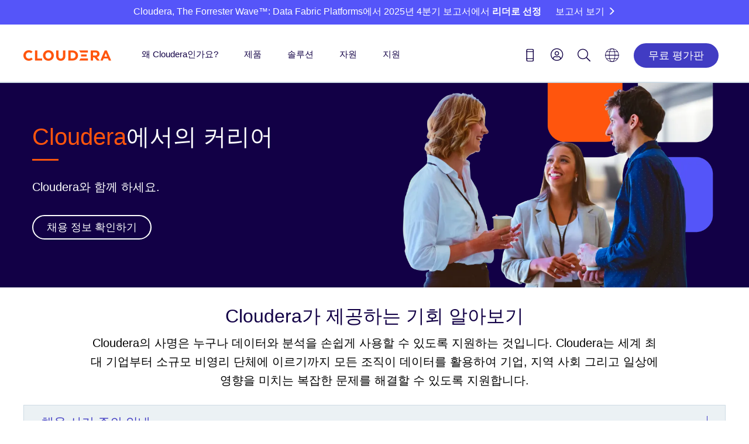

--- FILE ---
content_type: text/html;charset=utf-8
request_url: https://kr.cloudera.com/careers.html
body_size: 15237
content:

<!DOCTYPE HTML>









<html class="main-page" lang="ko-KR">
    
    <head>
        <!-- FAQ structured data -->
        
           
        

        <script defer="defer" type="text/javascript" src="/.rum/@adobe/helix-rum-js@%5E2/dist/rum-standalone.js"></script>
<script>
	var SegmentLocation = window.location.origin.toString();
	if (SegmentLocation.indexOf("staging") > -1 || SegmentLocation.indexOf("dev") > -1) {

        !function(){var analytics=window.analytics=window.analytics||[];if(!analytics.initialize)if(analytics.invoked)window.console&&console.error&&console.error("Segment snippet included twice.");else{analytics.invoked=!0;analytics.methods=["trackSubmit","trackClick","trackLink","trackForm","pageview","identify","reset","group","track","ready","alias","debug","page","once","off","on","addSourceMiddleware","addIntegrationMiddleware","setAnonymousId","addDestinationMiddleware"];analytics.factory=function(e){return function(){var t=Array.prototype.slice.call(arguments);t.unshift(e);analytics.push(t);return analytics}};for(var e=0;e<analytics.methods.length;e++){var key=analytics.methods[e];analytics[key]=analytics.factory(key)}analytics.load=function(key,e){var t=document.createElement("script");t.type="text/javascript";t.async=!0;t.src="https://cdn.segment.com/analytics.js/v1/" + key + "/analytics.min.js";var n=document.getElementsByTagName("script")[0];n.parentNode.insertBefore(t,n);analytics._loadOptions=e};analytics._writeKey="RtFIcCu1z9Vo1p4tWq5qzqQDBPtGPtPJ";;analytics.SNIPPET_VERSION="4.15.3";
      analytics.addSourceMiddleware(function({ payload, integration, next }) {if(localStorage.getItem('com.adobe.reactor.dataElements.marketing:www:ecid')) { payload.obj.context.traits = {a_ecid:localStorage.getItem('com.adobe.reactor.dataElements.marketing:www:ecid').replace(/['"]+/g, '')}};next(payload);});
      analytics.addSourceMiddleware(function({ payload, integration, next }) {if(payload.obj.userId) {var uid = payload.obj.userId;if(uid.includes('-') || uid.length != 32){payload.obj.userId = '';analytics.user().id(null);}}next(payload);});
      analytics.load("RtFIcCu1z9Vo1p4tWq5qzqQDBPtGPtPJ");
      analytics.page();
        }}();
      analytics.ready(function () {
      analytics.timeout(500);
      })

    }else{
    	

      !function(){var analytics=window.analytics=window.analytics||[];if(!analytics.initialize)if(analytics.invoked)window.console&&console.error&&console.error("Segment snippet included twice.");else{analytics.invoked=!0;analytics.methods=["trackSubmit","trackClick","trackLink","trackForm","pageview","identify","reset","group","track","ready","alias","debug","page","once","off","on","addSourceMiddleware","addIntegrationMiddleware","setAnonymousId","addDestinationMiddleware"];analytics.factory=function(e){return function(){var t=Array.prototype.slice.call(arguments);t.unshift(e);analytics.push(t);return analytics}};for(var e=0;e<analytics.methods.length;e++){var key=analytics.methods[e];analytics[key]=analytics.factory(key)}analytics.load=function(key,e){var t=document.createElement("script");t.type="text/javascript";t.async=!0;t.src="https://cdn.segment.com/analytics.js/v1/" + key + "/analytics.min.js";var n=document.getElementsByTagName("script")[0];n.parentNode.insertBefore(t,n);analytics._loadOptions=e};analytics._writeKey="RBjJrHqYQYAHHAdaSb7baOi4V84LlDlI";;analytics.SNIPPET_VERSION="4.15.3";
      analytics.addSourceMiddleware(function({ payload, integration, next }) {if(localStorage.getItem('com.adobe.reactor.dataElements.marketing:www:ecid')) { payload.obj.context.traits = {a_ecid:localStorage.getItem('com.adobe.reactor.dataElements.marketing:www:ecid').replace(/['"]+/g, '')}};next(payload);});
      analytics.addSourceMiddleware(function({ payload, integration, next }) {if(payload.obj.userId) {var uid = payload.obj.userId;if(uid.includes('-') || uid.length != 32){payload.obj.userId = '';analytics.user().id(null);}}next(payload);});
      analytics.load("RBjJrHqYQYAHHAdaSb7baOi4V84LlDlI");
      analytics.page();
        }}();
      analytics.ready(function () {
      analytics.timeout(500);
      })


    }//end check
  
</script>

        <!-- Meta -->
        <meta charset="utf-8"/>
        <meta name="viewport" content="width=device-width,height=device-height,initial-scale=1, maximum-scale=2.0"/>
        <meta name="description" content="Cloudera와 함께 Big Data 혁신의 최전선에서 커리어를 쌓아보세요."/>
        <meta name="keywords"/>

        
    <meta name="lang" content="ko"/>
    <meta name="industry"/>
    <meta name="usecase"/>
    <meta name="usecasetagid"/>
    <meta name="product"/>
    <meta name="thumbnail"/>
    <meta name="mimetype" content="webpage"/>
    <meta name="created" content="2024-10-07T21:40:54.952Z"/>
    <meta name="date" content="2025-12-08T07:04:57.102Z"/>
    <meta name="doctype"/>
    <meta name="searchexclude" content="false"/>
    <meta name="facebook-domain-verification" content="dg7cdnnkw1726k8vfl66cep78zi6hz"/>


        <!-- Robots No Index -->
        

        <!-- Canonical -->
        

        
    

    
        <link rel="canonical" href="https://kr.cloudera.com/careers.html"/>
    


        <!-- next -->
        
        <!-- prev -->
        

        <!-- Favicons -->

        <link rel="shortcut icon" type="image/x-icon" href="/etc.clientlibs/www/clientlibs/clientlib-siteroot/resources/css/assets/icons/favicon/favicon.ico"/>
        <link rel="apple-touch-icon" sizes="57x57" href="/etc.clientlibs/www/clientlibs/clientlib-siteroot/resources/css/assets/icons/favicon/apple-touch-icon-57x57.png"/>
        <link rel="apple-touch-icon" sizes="60x60" href="/etc.clientlibs/www/clientlibs/clientlib-siteroot/resources/css/assets/icons/favicon/apple-touch-icon-60x60.png"/>
        <link rel="apple-touch-icon" sizes="72x72" href="/etc.clientlibs/www/clientlibs/clientlib-siteroot/resources/css/assets/icons/favicon/apple-touch-icon-72x72.png"/>
        <link rel="apple-touch-icon" sizes="76x76" href="/etc.clientlibs/www/clientlibs/clientlib-siteroot/resources/css/assets/icons/favicon/apple-touch-icon-76x76.png"/>
        <link rel="apple-touch-icon" sizes="114x114" href="/etc.clientlibs/www/clientlibs/clientlib-siteroot/resources/css/assets/icons/favicon/apple-touch-icon-114x114.png"/>
        <link rel="apple-touch-icon" sizes="120x120" href="/etc.clientlibs/www/clientlibs/clientlib-siteroot/resources/css/assets/icons/favicon/apple-touch-icon-120x120.png"/>
        <link rel="apple-touch-icon" sizes="144x144" href="/etc.clientlibs/www/clientlibs/clientlib-siteroot/resources/css/assets/icons/favicon/apple-touch-icon-144x144.png"/>
        <link rel="apple-touch-icon" sizes="152x152" href="/etc.clientlibs/www/clientlibs/clientlib-siteroot/resources/css/assets/icons/favicon/apple-touch-icon-152x152.png"/>
        <link rel="apple-touch-icon" sizes="180x180" href="/etc.clientlibs/www/clientlibs/clientlib-siteroot/resources/css/assets/icons/favicon/apple-touch-icon-180x180.png"/>
        <link rel="icon" type="image/png" href="/etc.clientlibs/www/clientlibs/clientlib-siteroot/resources/css/assets/icons/favicon/favicon-32x32.png" sizes="32x32"/>
        <link rel="icon" type="image/png" href="/etc.clientlibs/www/clientlibs/clientlib-siteroot/resources/css/assets/icons/favicon/android-chrome-192x192.png" sizes="192x192"/>
        <link rel="icon" type="image/png" href="/etc.clientlibs/www/clientlibs/clientlib-siteroot/resources/css/assets/icons/favicon/favicon-96x96.png" sizes="96x96"/>
        <link rel="icon" type="image/png" href="/etc.clientlibs/www/clientlibs/clientlib-siteroot/resources/css/assets/icons/favicon/favicon-16x16.png" sizes="16x16"/>
        <link rel="manifest" href="/etc.clientlibs/www/clientlibs/clientlib-siteroot/resources/css/assets/icons/favicon/manifest.json"/>
        <meta name="msapplication-TileColor" content="#da532c"/>
        <meta name="msapplication-TileImage" content="/etc.clientlibs/www/clientlibs/clientlib-siteroot/resources/css/assets/icons/favicon/mstile-144x144.png"/>
        <meta name="theme-color" content="#ffffff"/>

        

        <!-- Social Cards -->
        
    <!-- Twitter Card data -->
    <meta name="twitter:card" content="summary_large_image"/>
    <meta name="twitter:site" content="@cloudera"/>
    <meta name="twitter:title"/>
    <meta name="twitter:description"/>
    <!-- Twitter Summary card images must be at least 120x120px -->
    <meta name="twitter:image" content="https://kr.cloudera.com/content/dam/www/static/images/logos/cloudera-card.jpg"/>
    
    <!-- Open Graph data -->
    <meta property="og:title"/>
    <meta property="og:type" content="website"/>
    
        
        
            <meta property="og:url" content="https://kr.cloudera.com/careers.html"/>
        

    
    
    <meta property="og:video"/>
    <meta property="og:image" content="https://kr.cloudera.com/content/dam/www/static/images/logos/cloudera-card.jpg"/>
    
    <meta property="og:description"/>
    <meta property="og:site_name" content="Cloudera"/>
    <meta property="fb:admins" content="40235856597"/>


        <!-- End Meta -->
        


        <!--Schema.org-->
        



        <title>커리어 | Cloudera</title>

        <!--Injects custom datalayer.js for use with Adobe Analytics, DTM-->
        <!-- The datalayer needs to be loaded before the dtm load on the next line -->

        
    <script>
        var digitalData = window.digitalData = window.digitalData || [];
        digitalData.push({
            "event": "pageView",
            "page": {
                "language": "ko-kr".toLowerCase(),
                "pageModifiedDate": "12-08-2025 07:04:57",
                "pagePublishDate": "10-07-2024 21:40:54",
                "pageName": "www:ko-kr:커리어".toLowerCase(),
                "pageType": "".toLowerCase(),
                "siteSection": "careers".toLowerCase(),
                "subSection1": "".toLowerCase(),
                "subSection2": "".toLowerCase(),
            },
        });

    </script>


        <!--Based on config in /etc/cloudservices/dtm, the following lines inject the dtm JS - if NOT in authoring environment-->
        


        <!-- add the launch config - if NOT in authoring environment -->
        

    


        <script type="text/javascript" src="//assets.adobedtm.com/5027218cf7d9/7d8944359d78/launch-702a257cf296.min.js" async></script>



        <!-- This sightly block is not included in On-Prem -->
        

        <!-- This sightly block is not included in On-Prem -->
        

        <!-- This sightly block is not included in On-Prem -->
        

        <!-- This sightly block is not included in On-Prem -->
        

        <!-- This sightly block line includes the JS in head if needed. Not being used currently by Cloudera -->
        

        <!-- This sightly block line includes the clientlibs CSS declared at the template policy level (For ex. www.marketing is loaded for www_content template)-->
        
    
<link rel="stylesheet" href="/etc.clientlibs/clientlibs/granite/jquery-ui.lc-dea9cdb1957be73ce02d39dc4d44082e-lc.min.css" type="text/css">
<link rel="stylesheet" href="/etc.clientlibs/www/clientlibs/clientlib-www.lc-d41d8cd98f00b204e9800998ecf8427e-lc.min.css" type="text/css">
<link rel="stylesheet" href="/etc.clientlibs/www/clientlibs/clientlib-all/www.lc-2e49c499b955fd3a28ef2b7662f3c786-lc.min.css" type="text/css">
<link rel="stylesheet" href="/etc.clientlibs/www/clientlibs/clientlib-marketing/www.lc-68b329da9893e34099c7d8ad5cb9c940-lc.min.css" type="text/css">




        <!-- Shadowbox -->
        <link rel="stylesheet" type="text/css" href="/etc.clientlibs/www/clientlibs/clientlib-siteroot/resources/css/shadowbox.css"/>

        <!-- HrefLang Include -->
        
    
    
        
            <link rel="alternate" hreflang="it-IT" href="https://it.cloudera.com/careers.html"/>
        
            <link rel="alternate" hreflang="pl-PL" href="https://pl.cloudera.com/careers.html"/>
        
            <link rel="alternate" hreflang="de-DE" href="https://de.cloudera.com/careers.html"/>
        
            <link rel="alternate" hreflang="en-US" href="https://www.cloudera.com/careers.html"/>
        
            <link rel="alternate" hreflang="pt-BR" href="https://br.cloudera.com/careers.html"/>
        
            <link rel="alternate" hreflang="ko-KR" href="https://kr.cloudera.com/careers.html"/>
        
            <link rel="alternate" hreflang="es-ES" href="https://es.cloudera.com/careers.html"/>
        
            <link rel="alternate" hreflang="fr-FR" href="https://fr.cloudera.com/careers.html"/>
        
            <link rel="alternate" hreflang="zh-CN" href="https://www.clouderacn.cn/careers.html"/>
        
            <link rel="alternate" hreflang="ja-JP" href="https://jp.cloudera.com/careers.html"/>
        
    


    </head>
    <body style="background:white;" data-skynetendpoint="https://support-api.cloudera.com" data-oktaauthserver="https://cloudera-production.okta.com" data-oktaclientid="0oa14v35p4wOD636A0x8" data-nonprod>
    
    <!-- <div class="cldr-bdy"> -->
    

    <!-- Below line includes the initial content and the structure on the Editable templates -->
    <div class="root root-wrapper responsivegrid" id="root-content">


<div class="aem-Grid aem-Grid--12 aem-Grid--default--12 ">
    
    <header class="inheritance-wrapper aem-GridColumn aem-GridColumn--default--12" id="cloudera-ipar">
<div class="iparsys parsys"><div class="section"><div class="new"></div>
</div><div class="iparys_inherited"><div class="iparsys parsys"><div class="data-attr-container section">

<div data-link-promo-number="h10" data-link-promo-common-name="Special Promo Violator" data-link-promo-aem-name="CTA - Bar" data-link-promo-level="L0" data-heading="Cloudera named a leader in The Forrester Wave™: Data Fabric Platforms, Q4 2025 (Read the report)" data-link-click="CTA"><div class="cta-bar parbase section">


<div class="row blue-nova-bkg cta-thinner">
       <div class="body_container">
              <span class="bar-info-wrap standard-bar ">
                     
                            
                            <span class="bar-text">
                                   <span class="title rte-margin-height">
                                          
                                          
                                                 <p>Cloudera, The Forrester Wave™: Data Fabric Platforms에서 2025년 4분기 보고서에서 <b>리더로 선정</b></p>

                                          
                                   </span>
                            </span>
                     
                     
                     
                     
                            <a class="rte-margin-height" target="_blank" href="/campaign/the-forrester-wave-data-fabric-platforms-q4-2025.html?internal_keyplay=MDA&internal_campaign=Other---AlwaysOn-FY26-GLOBAL-CT-Report-Forrester-Wave-Enterprise-Data-Fabric&cid=701Ui00000fIFPBIA4&internal_link=h10">
                                <span class="chevron">보고서 보기</span>
                            </a>
                     
                     
                     
              </span>
              
              
       </div>
</div></div>

</div></div>
<div class="experiencefragment section">

<div id="experiencefragment-d1df76b595" class="cmp-experiencefragment cmp-experiencefragment--main-header-navigation">

    



<div class="xf-content-height">
    <div class="root root-wrapper responsivegrid" id="root-content">


<div class="aem-Grid aem-Grid--12 aem-Grid--default--12 ">
    
    <div class="cloudera2019Header aem-GridColumn aem-GridColumn--default--12">

<div class="cloudera-header-wrap">
    <!--Rotated Box-->

    <!--Container-->
    <div class="container cldr-nav-container">
        <!--Moblie Hamburger-->
        <div class="cl-mobile-menu cl-mobile-hambuger">
            <li class="">
                <a class="cl-mobile-menu-toggle" href="#"><span class="icon-hamburger"></span></a>
            </li>
        </div>
        <!--Brand-->
        <div class="cloudera-brand">
            <a class="logo-desktop" href="/"><img src="/content/dam/www/marketing/images/logos/cloudera/cloudera-logo@2x.png" alt="Cloudera"/></a>
            <a class="logo-mobile" href="/"><img src="/content/dam/www/marketing/images/logos/cloudera/cloudera-logo@2x.png" alt="Cloudera"/></a>
        </div>
        <!--Moblie User Account-->
        <div class="cl-mobile-menu cl-mobile-user-menu">

            <!--Mobile Logged In-->
            <li style="padding-right:20px;" class="mobile-user-toggle">
                <a class="cl-user-mobile-toggle" href="#" alt="Login icon" aria-label="Login icon"><span class="icon-user1"></span></a>
            </li>
            <li class="mobile-user-toggle">
                <a class="cl-user-lang-toggle" href="#" alt="Language picker icon" aria-label="Language picker icon"><span class="icon-globe"></span></a>
            </li>
        </div>
      <!--  <div class="brand-bk-wrap">
            <div class="brand-bk"></div>
        </div> -->

        <nav class="nav-desktop">
            <ul class="main-menu">

                <li class="main-nav-li">
                    <div class="arrow-holder">
                        <a href="/why-cloudera.html">왜 Cloudera인가요?</a>
                        <div class="arrow-up"><img src="/etc.clientlibs/www/clientlibs/clientlib-siteroot/resources/icons/menu-up-arrow-2x.png"/></div>
                    </div>
                    
                    
                        <!-- Nav 1 no image cta-->
                        <div class="mk-submenu container nav-item-1">
                            <div class="col-lg-6 nav-col">
                                <ul><li><span class="submenu-eyebrow">혁신 추진</span></li></ul>
<hr style="	margin-top: 0.0px;
" />

<ul><li style="	padding-top: 0.0px;
"><a href="/why-cloudera/hybrid-data-platform.html">어디서나 클라우드 지원</a></li><li><a href="/products/open-data-lakehouse.html?menu-why">모든 환경에 통합 가능한 데이터</a></li><li><a href="/why-cloudera/enterprise-ai.html">엔터프라이즈 AI의 가속화</a></li></ul>

                            </div>
                            <div class="nav-col col-lg-6">
                                <ul><li><span class="submenu-eyebrow">역량 강화</span></li></ul>
<hr style="	margin-top: 0.0px;
" />

<ul><li style="	padding-top: 0.0px;
"><a href="/customers.html?menu-why">고객</a></li><li><a href="/partners.html">파트너</a></li><li><a href="/about/our-culture.html">Cloudera 문화</a></li><li><a href="/about/philanthropy.html">기업의 사회적 책임</a></li><li><a href="/about/women-leaders-in-technology.html">기술 분야의 여성 리더들</a></li></ul>

                            </div>
                        </div>
                    
                </li>

                <li class="main-nav-li">
                    <div class="arrow-holder">
                        <a href="/products.html">제품</a>
                        <div class="arrow-up"><img src="/etc.clientlibs/www/clientlibs/clientlib-siteroot/resources/icons/menu-up-arrow-2x.png"/></div>
                    </div>
                    
                        <div class="mk-submenu container nav-item-2 nav-item-2-cta col-4">
                            <!-- Nav 2 with 4th col -->
                            <div class="col-lg-3 nav-col">
                                <ul><li><a href="/products/cloudera-data-platform.html"><span class="submenu-info-title">Cloudera 플랫폼</span></a></li></ul>
<div>모든 데이터 환경에 AI를 적용할 수 있는 업계 유일의 플랫폼.</div>
<hr style="	background-color: rgb(85,85,249);
" />

<div><a href="/products/cloudera-data-platform/object-store.html">Object Store</a></div>
<p> </p>
<p> </p>
<ul><li><a href="/products/data-services.html"><span class="submenu-info-title">데이터 서비스</span></a></li></ul>
<div>데이터와 AI 애플리케이션을 어디서든 유연하게 운영할 수 있는 클라우드 네이티브 민첩성.</div>
<hr style="	background-color: rgb(85,85,249);
" />

<p> </p>

                            </div>
                            <div class=" nav-col col-lg-3">
                                <ul><li><a href="/products/enterprise-ai.html"><span class="submenu-category-title">엔터프라이즈 AI</span></a></li></ul>
<hr style="	margin-top: 0;
" />

<ul><li style="	padding-top: 0.0px;
"><a href="/products/machine-learning.html">Cloudera AI</a></li><li><a href="/products/machine-learning/ai-inference-service.html">AI Inferencing</a></li><li><a href="/products/machine-learning/ai-studios.html">AI Studios</a></li><li><a href="/products/machine-learning/ai-assistants.html">AI Assistants</a></li><li><a href="/products/machine-learning/ai-workbench.html">AI Workbench</a></li></ul>
<p> </p>
<ul><li><a href="/products/data-in-motion.html"><span class="submenu-category-title">Data in Motion</span></a></li></ul>
<hr style="	margin-top: 0;
" />

<ul><li style="	padding-top: 0.0px;
"><a href="/products/dataflow.html">Data Flow</a></li><li><a href="/products/stream-processing.html">Data Streaming</a></li><li><a href="/products/edge-management.html">Edge Managment</a></li></ul>
<p> </p>


                            </div>
                            <div class=" nav-col col-lg-3">
                                <ul><li><a href="/products/open-data-lakehouse.html"><span class="submenu-category-title">개방형 데이터 레이크하우스</span></a></li></ul>
<hr style="	margin-top: 0;
" />

<ul><li style="	padding-top: 0.0px;
"><a href="/open-source/apache-iceberg.html">Iceberg</a></li><li><a href="/products/data-engineering.html">Data Engineering</a></li><li><a href="/products/operational-db.html">Operational Database</a></li><li><a href="/products/data-warehouse.html">Data Warehouse</a></li></ul>
<p> </p>
<ul><li><a href="/products/unified-data-fabric.html"><span class="submenu-category-title">통합 데이터 패브릭</span></a></li></ul>
<hr style="	margin-top: 0;
" />

<ul><li style="	padding-top: 0.0px;
"><a href="/products/cloudera-data-platform/sdx.html">공유 데이터 경험</a></li><li><a href="/products/cloudera-data-platform/sdx/data-catalog.html">Data Catalog</a></li><li><a href="/products/unified-data-fabric/data-lineage.html">Data Lineage</a></li><li><a href="/products/cloudera-data-platform/observability.html">가시성</a></li><li><a href="/products/cloudera-data-platform/data-visualization.html">데이터 시각화</a></li></ul>


                            </div>
                            <div class="nav-col col-lg-3 ">
                                
                                    <div class="mk-gray-nav nav2-cta-box box-1">
                                        <ul><li><a href="/products/cloudera-data-platform/cdp-demos.html"> <span class="submenu-chevron">데모</span><span class="chevron"></span></a>       </li><li><a href="/products/pricing.html"> <span class="submenu-chevron">가격 정책</span> <span class="chevron"></span> </a></li><li><a href="/products/trust-center.html"> 보안 센터 <span class="chevron"></span> </a></li></ul>

                                    </div>
                                
                                
                                
                                    <!-- Nav 2 with image cta-->
                                    <div class="nav2-cta-box box-2">
                                        <a class="navtwoctaimage" href="https://www.cloudera.com/events/cloudera-now-cdp.html"> <img alt="ClouderaNOW virtual event" aria-label="ClouderaNOW virtual event" src="/content/dam/www/marketing/images/promos/homepage/u03/u03-products-cloudera-now-on-demand.webp"/>
                                        </a>
                                    </div>
                                
                            </div>
                        </div>
                    
                    
                </li>
                <li class="main-nav-li">
                    <div class="arrow-holder">
                        <a href="/solutions.html">솔루션</a>
                        <div class="arrow-up"><img src="/etc.clientlibs/www/clientlibs/clientlib-siteroot/resources/icons/menu-up-arrow-2x.png"/></div>
                    </div>
                    <div class="mk-submenu container nav-item-3">
                        <div class="col-lg-6 nav-col">
                            <ul><li><span class="submenu-eyebrow">산업별</span></li></ul>
<hr style="	margin-top: 0.0px;
" />

<ul><li style="	padding-top: 0.0px;
"><a href="/solutions/financial-services.html">금융 서비스</a></li><li><a href="/solutions/manufacturing.html" adhocenable="false">제조</a></li><li><a href="/solutions/insurance.html">보험</a></li><li><a href="/solutions/telecommunications.html">통신</a></li><li><a href="/solutions/retail.html">소매업</a></li><li><a href="/solutions/technology.html">기술</a></li><li><a href="/solutions/public-sector.html">공공 부문</a></li><li><a href="/solutions/healthcare.html">의료</a></li><li><a href="/solutions/life-sciences.html">생명 과학</a></li><li><a href="/solutions/energy-and-utilities.html">에너지 및 공공 설비</a></li><li><a href="/solutions/public-sector/education.html">교육</a></li></ul>

                        </div>
                        <div class=" nav-col col-lg-6">
                            <ul><li><span class="submenu-eyebrow">사용 사례별</span></li></ul>
<hr style="	margin-top: 0.0px;
" />

<ul><li style="	padding-top: 0.0px;
"><a href="/solutions/customer-insights.html">고객 분석</a></li><li><a href="/solutions/improve-products-and-services.html">IoT/커넥티드 제품</a></li><li><a href="/solutions/lower-business-risks.html">보안, 리스크 및 규제 준수</a></li></ul>

                            
                        </div>
                    </div>
                </li>
                <li class="main-nav-li">
                    <div class="arrow-holder">
                        <a href="/resources.html">자원</a>
                        <div class="arrow-up"><img src="/etc.clientlibs/www/clientlibs/clientlib-siteroot/resources/icons/menu-up-arrow-2x.png"/></div>
                    </div>
                    <div class="mk-submenu container nav-item-4">
                        <div class="col-lg-12 nav-col">
                            <ul><li><a href="/blog.html">블로그</a></li><li><a href="/customers.html">고객 성공 사례</a></li><li><a href="/products/cloudera-data-platform/cdp-demos.html?menu-resources">데모</a></li><li><a href="/events.html">이벤트</a></li><li><a href="/about/news-and-blogs.html">뉴스룸</a></li><li><a href="/events.html?event=On%20demand">온디맨드 웨비나</a></li><li><a href="/resources/podcast/the-ai-forecast.html">팟캐스트</a></li><li><a href="https://video.cloudera.com/" target="_blank" style="	background-color: rgb(255,255,255);
" rel="noopener noreferrer">영상 라이브러리</a></li></ul>

                            
                        </div>
                    </div>
                </li>
                <li class="main-nav-li">
                    <div class="arrow-holder">
                        <a href="/services-and-support.html">지원</a>
                        <div class="arrow-up"><img src="/etc.clientlibs/www/clientlibs/clientlib-siteroot/resources/icons/menu-up-arrow-2x.png"/></div>
                    </div>
                    <div class="mk-submenu container nav-item-5">
                        <div class=" nav-col col-lg-12">
                            <ul><li><span class="icon-external-link-square-after"><a href="https://lighthouse.cloudera.com" target="_blank" rel="noopener noreferrer">지원 포털</a></span></li><li><a href="/services-and-support/training.html">교육</a></li><li><a href="/services-and-support/training/certification.html">인증</a></li><li><a href="/services-and-support/tutorials.html">튜토리얼</a></li><li><span class="icon-external-link-square-after"><a href="https://docs.cloudera.com/" target="_blank" rel="noopener noreferrer">설명서</a></span></li><li><a href="/services-and-support/professional-services.html">전문 서비스</a></li><li><a href="/downloads.html">제품 다운로드</a></li><li><span class="icon-external-link-square-after"><a href="https://community.cloudera.com/" target="_blank" rel="noopener noreferrer">커뮤니티</a></span></li></ul>

                        </div>
                    </div>
                </li>
            </ul>
        </nav>
        <!--User Contact-->
        <div class="mk-overlay">
            <div class="container mk-contact-overlay">
                <i class="icon-close-mobile mk-contact mk-icon-marketing"></i>
                <div class="phone-numbers">
                    <div>
                        <span class="contactmsg">클라우데라에 문의하기</span>
                    </div>
                    
                    
                </div>
                <div class="mk-contact-bottom">
                    <div class="col-sm-6">
                        <div class="icon parbase section"><!-- Button Component Sightly -->
                            <div class="mk-icon txt-center">
                                <a href="/contact-sales.html"> <i x-cq-linkchecker="”valid”" class="icon-email mk-icon-marketing"></i>
                                    <span x-cq-linkchecker="”valid”" class="mk-icon-link">영업팀에 이메일 보내기</span></a>
                            </div>
                        </div>
                    </div>
                    <div class="col-sm-6">
                        <div class="icon parbase section"><!-- Button Component Sightly -->
                            <div class="mk-icon txt-center">
                                <a href="https://lighthouse.cloudera.com"> <i x-cq-linkchecker="”valid”" class="icon-management mk-icon-marketing"></i>
                                    <span x-cq-linkchecker="”valid”" class="mk-icon-link">지원 포털</span></a>
                            </div>
                        </div>
                    </div>
                    <div class="col-sm-3"></div>
                </div>
            </div>
        </div>
        <div class="cloudera-utility">
            <ul class="cl-utility-desktop">
                <li><a class="mk-contact" alt="Contact us icon" aria-label="Contact us icon" href="tel:18887891488"><span class="glyphicon icon-phone1"></span></a></li>
                <!--Desktop Logged Out-->
                <li class="cl-user loggedoutUser">
                    <a class="mk-account" alt="Login icon" aria-label="Login icon" role="menu"><span class="searchMe icon-user1"></span></a>
                    <div class="mk-connect"></div>
                    <ul class="mk-user-menu">
                        <div class="mk-menu-connect"></div>
                        <li style="padding:0px;"><a class="util-nav" href="/api/www/login" id="oktaSignIn"><i class="icon-sign-in"></i>Log In</a></li>
                        <li><a class="util-nav" href="https://sso.cloudera.com/register.html" id="oktaSignIn"><i class="icon-pencil"></i>Register</a></li>
                    </ul>
                </li>
                <!--Desktop Logged In-->
                <li class="cl-user loggedinUser">
                    <a style="" class="mk-account" href="#" alt="Login icon" aria-label="Login icon" role="menu"><span class="icon-user1"></span></a>
                    <div class="mk-connect"></div>
                    <ul class="mk-user-menu">
                        <div class="mk-menu-connect"></div>
                        <!-- <div class="arrow-up"></div>-->
                        <li class="user-li"><span class="util-user-h5"><span class="util-txt userFullName"></span></span>
                            <p style="margin: 12px 0 0 0;"><span class="util-txt userCompany">Cloudera</span><span class="util-txt">|</span>
                                <span class="util-txt userAccount">Customer</span></p></li>
                        <li><a class="util-nav" href="https://sso.cloudera.com/account/profile"><i class="icon-user-cog"></i><span>My Profile</span></a>
                        </li>
                        <li><a class="util-nav logout" href="https://sso.cloudera.com/account/applications"><i class="icon-applications"></i><span>My Applications</span></a></li>
                        <li><a id="mk-signOut" class="util-nav logout" href="/api/www/logout"><i class="icon-sign-out"></i><span>Log Out</span></a></li>
                    </ul>
                </li>
                <li><a class="mk-search" alt="Search icon" aria-label="Search icon" href="#"><span class="glyphicon icon-search1"></span></a></li>
                

                <li class="cl-lang"><a href="#" alt="Language picker icon" aria-label="Language picker icon"><span class="glyphicon icon-globe"></span></a>

                    <ul class="mk-lang-menu main-lang-picker">
                        <li><a class="selected">한국어</a>
                        </li>
                        <li><a href="https://www.cloudera.com">English</a></li>
                        <li><a href="https://es.cloudera.com">Spanish</a></li>
                        <li><a href="https://fr.cloudera.com">French</a></li>
                        <li><a href="https://de.cloudera.com">German</a></li>
                        <li><a href="https://it.cloudera.com">Italian</a></li>
                        <li><a href="https://pl.cloudera.com">Polish</a></li>
                        <li><a href="https://br.cloudera.com">Portuguese</a>
                        </li>
                        
                        
                        <li><a href="https://www.clouderacn.cn/">Chinese</a></li>
                        <li><a href="https://jp.cloudera.com">Japanese</a></li>
                    </ul>

                </li>

                <li class="header-btn"><a class="" href="/products/cloudera-public-cloud-trial.html?internal_keyplay=ALL&internal_campaign=FY25-Q1-GLOBAL-CDP-5-Day-Trial&cid=FY25-Q1-GLOBAL-CDP-5-Day-Trial&internal_link=WWW-Nav-u01">
                    <button class="blue-nova-dark-btn">무료 평가판</button>
                </a></li>


            </ul>
        </div>
    </div>
</div>
<!-- Mobile User Menu -->
<div>
    <ul class="cl-mobile-user-drop-menu mobile-hide">
        <!-- <div class="arrow-up"></div>-->
        <div class="user-drop-div loggedoutUser">
            <li style="padding:0px;"><a class="util-nav" href="/api/www/login" id="oktaSignIn"><i class="icon-sign-in"></i>Log In</a></li>
            <li><a class="util-nav" href="https://sso.cloudera.com/register.html" id="oktaSignIn"><i class="icon-pencil"></i>Register</a></li>
        </div>
        <div class="user-drop-div loggedinUser">
            <li class="logged-user-info"><span class="util-user-h5"><span class="util-txt userFullName">Misa Amane</span></span>
                <p><span class="util-txt userCompany"> Cloudera</span> <span>|</span> <span class="util-txt userAccount"> Customer</span></p></li>
            <li><a class="util-nav" href="https://sso.cloudera.com/account/profile"><i class="icon-user-cog"></i><span>My Profile</span></a>
            </li>
            <li><a class="util-nav logout" href="https://sso.cloudera.com/account/applications"><i class="icon-applications"></i><span>My Applications</span></a></li>
            <li><a id="mk-signOut" class="util-nav logout" href="/api/www/logout"><i class="icon-sign-out"></i><span>Log Out</span></a></li>
        </div>
    </ul>

    <ul class="mk-mobile-lang-menu mobile-hide">
        <li><a class="selected">한국어</a>
        </li>
        <li><a href="https://www.cloudera.com">English</a></li>
        <li><a href="https://es.cloudera.com">Spanish</a></li>
        <li><a href="https://fr.cloudera.com">French</a></li>
        <li><a href="https://de.cloudera.com">German</a></li>
        <li><a href="https://it.cloudera.com">Italian</a></li>
        <li><a href="https://pl.cloudera.com">Polish</a></li>
        <li><a href="https://br.cloudera.com">Portuguese</a></li>
        
        <li><a href="https://www.clouderacn.cn/">Chinese</a></li>
        <li><a href="https://jp.cloudera.com">Japanese</a></li>
    </ul>


</div>
<!-- Search -->
<div class="cloudera-search">
    <div class="container">
        <div id="searchbox" class="ClouderaCoveoClass">
            <div class="CoveoAnalytics" data-search-hub="Cloudera"></div>
            <div class="coveo-search-section">
                <div class="CoveoSearchbox" data-enable-omnibox="true" data-query-suggest-character-threshold="3" data-number-of-suggestions="1"></div>
            </div>
        </div>

    </div>
</div>
<!--Moblie Nav-->
<div class="cl-mobile-menu cl-mobile-nav mobile-on">
    <nav>
        <ul class="main-menu mobile-hide">
            <li class="main-nav-li"><a class="main-nav-a" href="/why-cloudera.html"><span class="main-nav-a_text">왜 Cloudera인가요?</span><span class="icon-down-arrow"></span></a>
                <div class="mk-submenu nav-item-1">

                    <div class="nav-col">
                        <ul><li><span class="submenu-eyebrow">혁신 추진</span></li></ul>
<hr style="	margin-top: 0.0px;
" />

<ul><li style="	padding-top: 0.0px;
"><a href="/why-cloudera/hybrid-data-platform.html">어디서나 클라우드 지원</a></li><li><a href="/products/open-data-lakehouse.html?menu-why">모든 환경에 통합 가능한 데이터</a></li><li><a href="/why-cloudera/enterprise-ai.html">엔터프라이즈 AI의 가속화</a></li></ul>

                    </div>
                    <div class="nav-col ">
                        <ul><li><span class="submenu-eyebrow">역량 강화</span></li></ul>
<hr style="	margin-top: 0.0px;
" />

<ul><li style="	padding-top: 0.0px;
"><a href="/customers.html?menu-why">고객</a></li><li><a href="/partners.html">파트너</a></li><li><a href="/about/our-culture.html">Cloudera 문화</a></li><li><a href="/about/philanthropy.html">기업의 사회적 책임</a></li><li><a href="/about/women-leaders-in-technology.html">기술 분야의 여성 리더들</a></li></ul>

                    </div>
                </div>
            </li>
            <li class="main-nav-li"><a class="main-nav-a" href="/products.html"><span class="main-nav-a_text">제품</span><span class="icon-down-arrow"></span></a>
                <div class="mk-submenu nav-item-2">
                    <div class="col-lg-6 nav-col mk-subinfo">
                        <ul><li><a href="/products/cloudera-data-platform.html"><span class="submenu-info-title">Cloudera 플랫폼</span></a></li></ul>
<div>모든 데이터 환경에 AI를 적용할 수 있는 업계 유일의 플랫폼.</div>
<hr style="	background-color: rgb(85,85,249);
" />

<div><a href="/products/cloudera-data-platform/object-store.html">Object Store</a></div>
<p> </p>
<p> </p>
<ul><li><a href="/products/data-services.html"><span class="submenu-info-title">데이터 서비스</span></a></li></ul>
<div>데이터와 AI 애플리케이션을 어디서든 유연하게 운영할 수 있는 클라우드 네이티브 민첩성.</div>
<hr style="	background-color: rgb(85,85,249);
" />

<p> </p>

                    </div>
                    <div class=" nav-col col-lg-6 mk-subcategory">
                        <ul><li><a href="/products/enterprise-ai.html"><span class="submenu-category-title">엔터프라이즈 AI</span></a></li></ul>
<hr style="	margin-top: 0;
" />

<ul><li style="	padding-top: 0.0px;
"><a href="/products/machine-learning.html">Cloudera AI</a></li><li><a href="/products/machine-learning/ai-inference-service.html">AI Inferencing</a></li><li><a href="/products/machine-learning/ai-studios.html">AI Studios</a></li><li><a href="/products/machine-learning/ai-assistants.html">AI Assistants</a></li><li><a href="/products/machine-learning/ai-workbench.html">AI Workbench</a></li></ul>
<p> </p>
<ul><li><a href="/products/data-in-motion.html"><span class="submenu-category-title">Data in Motion</span></a></li></ul>
<hr style="	margin-top: 0;
" />

<ul><li style="	padding-top: 0.0px;
"><a href="/products/dataflow.html">Data Flow</a></li><li><a href="/products/stream-processing.html">Data Streaming</a></li><li><a href="/products/edge-management.html">Edge Managment</a></li></ul>
<p> </p>

                    </div>
                    <div class=" nav-col col-lg-6 mk-subcategory">
                        <ul><li><a href="/products/open-data-lakehouse.html"><span class="submenu-category-title">개방형 데이터 레이크하우스</span></a></li></ul>
<hr style="	margin-top: 0;
" />

<ul><li style="	padding-top: 0.0px;
"><a href="/open-source/apache-iceberg.html">Iceberg</a></li><li><a href="/products/data-engineering.html">Data Engineering</a></li><li><a href="/products/operational-db.html">Operational Database</a></li><li><a href="/products/data-warehouse.html">Data Warehouse</a></li></ul>
<p> </p>
<ul><li><a href="/products/unified-data-fabric.html"><span class="submenu-category-title">통합 데이터 패브릭</span></a></li></ul>
<hr style="	margin-top: 0;
" />

<ul><li style="	padding-top: 0.0px;
"><a href="/products/cloudera-data-platform/sdx.html">공유 데이터 경험</a></li><li><a href="/products/cloudera-data-platform/sdx/data-catalog.html">Data Catalog</a></li><li><a href="/products/unified-data-fabric/data-lineage.html">Data Lineage</a></li><li><a href="/products/cloudera-data-platform/observability.html">가시성</a></li><li><a href="/products/cloudera-data-platform/data-visualization.html">데이터 시각화</a></li></ul>

                    </div>
                    <div class=" mk-gray-nav nav-col col-lg-6">
                        <ul><li><a href="/products/cloudera-data-platform/cdp-demos.html"> <span class="submenu-chevron">데모</span><span class="chevron"></span></a>       </li><li><a href="/products/pricing.html"> <span class="submenu-chevron">가격 정책</span> <span class="chevron"></span> </a></li><li><a href="/products/trust-center.html"> 보안 센터 <span class="chevron"></span> </a></li></ul>

                    </div>
                </div>
            </li>
            <li class="main-nav-li"><a class="main-nav-a" href="/solutions.html"><span class="main-nav-a_text">솔루션</span><span class="icon-down-arrow"></span></a>
                <div class="mk-submenu nav-item-3">
                    <div class="col-lg-6 nav-col">
                        <ul><li><span class="submenu-eyebrow">산업별</span></li></ul>
<hr style="	margin-top: 0.0px;
" />

<ul><li style="	padding-top: 0.0px;
"><a href="/solutions/financial-services.html">금융 서비스</a></li><li><a href="/solutions/manufacturing.html" adhocenable="false">제조</a></li><li><a href="/solutions/insurance.html">보험</a></li><li><a href="/solutions/telecommunications.html">통신</a></li><li><a href="/solutions/retail.html">소매업</a></li><li><a href="/solutions/technology.html">기술</a></li><li><a href="/solutions/public-sector.html">공공 부문</a></li><li><a href="/solutions/healthcare.html">의료</a></li><li><a href="/solutions/life-sciences.html">생명 과학</a></li><li><a href="/solutions/energy-and-utilities.html">에너지 및 공공 설비</a></li><li><a href="/solutions/public-sector/education.html">교육</a></li></ul>

                    </div>
                    <div class=" nav-col col-lg-6">
                        <ul><li><span class="submenu-eyebrow">사용 사례별</span></li></ul>
<hr style="	margin-top: 0.0px;
" />

<ul><li style="	padding-top: 0.0px;
"><a href="/solutions/customer-insights.html">고객 분석</a></li><li><a href="/solutions/improve-products-and-services.html">IoT/커넥티드 제품</a></li><li><a href="/solutions/lower-business-risks.html">보안, 리스크 및 규제 준수</a></li></ul>

                    </div>
                </div>
            </li>
            <li class="main-nav-li"><a class="main-nav-a" href="/resources.html"><span class="main-nav-a_text">자원</span><span class="icon-down-arrow"></span></a>
                <div class="mk-submenu nav-item-4">
                    <div class="col-lg-6 nav-col">
                        <ul><li><a href="/blog.html">블로그</a></li><li><a href="/customers.html">고객 성공 사례</a></li><li><a href="/products/cloudera-data-platform/cdp-demos.html?menu-resources">데모</a></li><li><a href="/events.html">이벤트</a></li><li><a href="/about/news-and-blogs.html">뉴스룸</a></li><li><a href="/events.html?event=On%20demand">온디맨드 웨비나</a></li><li><a href="/resources/podcast/the-ai-forecast.html">팟캐스트</a></li><li><a href="https://video.cloudera.com/" target="_blank" style="	background-color: rgb(255,255,255);
" rel="noopener noreferrer">영상 라이브러리</a></li></ul>

                    </div>
                </div>
            </li>
            <li class="main-nav-li"><a class="main-nav-a" href="/resources.html"><span class="main-nav-a_text">지원</span><span class="icon-down-arrow"></span></a>
                <div class="mk-submenu nav-item-4">
                    <div class="col-lg-6 nav-col">
                        <ul><li><span class="icon-external-link-square-after"><a href="https://lighthouse.cloudera.com" target="_blank" rel="noopener noreferrer">지원 포털</a></span></li><li><a href="/services-and-support/training.html">교육</a></li><li><a href="/services-and-support/training/certification.html">인증</a></li><li><a href="/services-and-support/tutorials.html">튜토리얼</a></li><li><span class="icon-external-link-square-after"><a href="https://docs.cloudera.com/" target="_blank" rel="noopener noreferrer">설명서</a></span></li><li><a href="/services-and-support/professional-services.html">전문 서비스</a></li><li><a href="/downloads.html">제품 다운로드</a></li><li><span class="icon-external-link-square-after"><a href="https://community.cloudera.com/" target="_blank" rel="noopener noreferrer">커뮤니티</a></span></li></ul>

                    </div>
                </div>
            </li>
            
        </ul>
    </nav>

</div>
<div class="mk-overlay_hover-navItem"></div>

</div>

    
</div>
</div>

</div>
</div>
</div>
</div>
</div>
</div>

</header>
<main class="main-wrapper responsivegrid aem-GridColumn aem-GridColumn--default--12" id="main-content">


<div class="aem-Grid aem-Grid--12 aem-Grid--default--12 ">
    
    <div class="hero-banner parbase aem-GridColumn aem-GridColumn--default--12">



    <div class="twilight-bkg" style="background:; position:relative;">

    <div class="row full-banner banner banner-right-center mk-350 mk-font-light   ">
        
        

        

        <div class="container mk-hero-l2">
            <div class="col-sm-7 txt-left">
                <div><div class="text parbase section">


<div class="none   ">
      <div class="inner-text-div  bottom">
         <h1><span class="cloudera-orange">Cloudera</span>에서의 커리어</h1>
<hr style="width: 45.0px; height: 3.0px; background-color: rgb(255,85,13); border-width: 0;">

<h1><span class="text-lead">Cloudera와 함께 하세요.</span></h1>

      </div>

        
</div>
</div>
<div class="button parbase section"><!-- Button Component Sightly -->




<div>
   <div class="row top  txt-left">
       <a href="https://cloudera.wd5.myworkdayjobs.com/External_Career" class=" " data-player="Gsbl36Q4L" target="_blank">
         <button class="white-btn-border   ">
            
         <div class="btn-title test2"> 채용 정보 확인하기</div>
         </button>
        </a>
   </div>
</div>

</div>

</div>
            </div>
            <div class="col-sm-5"></div>
        </div>

        

        <div class="container png-container mk-350">
          <img class="png-hero-image" style="" src="/content/dam/www/marketing/images/hero-banners/c01/c01-v2-careers-1-560x400.webp" alt="banner image"/>
        </div>
    </div>

  </div>

 </div>
<div class="section parbase aem-GridColumn aem-GridColumn--default--12">

<section class="section_padding      " style="background-image:url(''), url('');">
<div class="body_container"><div class="column_control parbase section">


<div class=" " style="background-image:url('');">
   <div class="body_container">
      <div class="row  ">
         
         
         
          
         
         
         
         
         
         
         
         
         
         <div class="col_control ">
            <div>
               <div class="col-sm-1   col">
                  
               </div>
               <div class="col-sm-10   col">
                  <div><div class="text parbase section">


<div class="none   ">
      <div class="inner-text-div  ">
         <h2 style="text-align: center;">Cloudera가 제공하는 기회 알아보기</h2>
<p style="text-align: center;"><span class="text-lead">Cloudera의 사명은 누구나 데이터와 분석을 손쉽게 사용할 수 있도록 지원하는 것입니다. Cloudera는 세계 최대 기업부터 소규모 비영리 단체에 이르기까지 모든 조직이 데이터를 활용하여 기업, 지역 사회 그리고 일상에 영향을 미치는 복잡한 문제를 해결할 수 있도록 지원합니다.</span></p>

      </div>

        
</div>
</div>

</div>
               </div>
               <div class="col-sm-1   col">
                  
               </div>
            </div>
         </div>
         
         
         
         
         
         
         </div>
         </div>
         </div>  </div>
<div class="accordion-menu section">



    <!-- Accordion -->
            <div class="accordion  " id="채용사기주의안내" data-acc="closed">
                <h4><span class="acc-span">채용 사기 주의 안내</span>
                    <div class="acc-icon"></div></h4>
                <div class="accordion_content">
                    <div><div class="text parbase section">


<div class="none   ">
      <div class="inner-text-div  ">
         <p style="text-align: left;">Cloudera 직원을 사칭하여 구직자들에게 잘못된 채용 정보를 제공하고 있다는 정보를 입수하였습니다. 이러한 채용 사기 수법을 통해 개인 정보 유출과 금전적 요구로 인한 피해가 발생할 수 있습니다.</p>
<p style="text-align: left;">Cloudera는 채용 과정에서 그 어떤 금전적 요구를 하지 않습니다. 또한 면접 절차를 거치지 않고는 절대로 입사를 제안하지 않습니다.  채용과 관련된 모든 정보는 Cloudera 공식 채용 포털(<a href="https://www.cloudera.com/careers.html">https://www.cloudera.com/careers.html</a>)을 통해 Cloudera에 제출해 주시기 바랍니다. Cloudera에서 보내는 모든 이메일은 <a href="https://www.cloudera.com/">@cloudera.com</a> 주소로 발송됩니다.</p>
<p style="text-align: left;">채용 사기의 대상이 된 경우 수사 기관에 신고하시기 바랍니다. Cloudera는 허위 채용 제안 및/또는 채용 사기와 관련된 청구, 손해, 비용 및 기타 불편에 대해 어떠한 책임도 지지 않습니다.</p>

      </div>

        
</div>
</div>

</div>
                </div>
            </div>





     
         

           </div>

</div>
</section>
</div>
<div class="section parbase aem-GridColumn aem-GridColumn--default--12">

<section class="section_padding twilight-bkg     " style="background-image:url(''), url('');">
<div class="body_container"><div class="column_control parbase section">


<div class=" " style="background-image:url('');">
   <div class="body_container">
      <div class="row  ">
         
         
         
          
         
         <div class="col_control ">
            <div class="two-col-inner-container   ">
               <div class="col-sm-6 col    rmpadlt">
                  <div class="       "><div class="text parbase section">


<div class="none   ">
      <div class="inner-text-div  ">
         <h2>Cloudera 임직원</h2>
<p>Cloudera는 통신 분야 상위 9개 기업, 핀테크 상위 8개 기업부터 헬스케어 선도 기업에 이르기까지 세상을 움직이는 다양한 산업 전반에서 의미 있는 변화를 만들어가는 열정적인 인재들로 구성된 글로벌 커뮤니티입니다. 엔지니어링, 마케팅, 인사, 영업, 고객 지원 부문으로 구성된 Cloudera 팀은 34개국에서 활동하고 있으며, 오픈소스 데이터와 기술의 힘으로 세상의 가장 복잡한 과제를 해결하겠다는 공동의 목표를 달성하기 위해 노력합니다. 우리는 사람의 힘을 믿습니다. 대담한 아이디어와 협업, 그리고 목적 의식이 결합될 때 우리가 상상하는 미래를 직접 만들어갈 수 있기 때문입니다.</p>

      </div>

        
</div>
</div>
<div class="button parbase section"><!-- Button Component Sightly -->




<div>
   <div class="row top  txt-left">
       <a href="/customers.html" class=" " data-player="Gsbl36Q4L" target="_self">
         <button class="white-btn-border   ">
            
         <div class="btn-title test2"> 고객사 확인하기</div>
         </button>
        </a>
   </div>
</div>

</div>

</div>
               </div>
               
               <div class="col-sm-6  col  rmpadrt">
                  <div class="      "><div class="image section">



<div class="   top     img-container" style="max-width:;">
    <img class="lazy  img-component" alt="Cloudera 직원 사진" data-original="/content/dam/www/marketing/images/careers/general/l02-careers-power-of-we-2025-v2.webp" src="[data-uri]"/>
   
   <span> </span>
</div>







<!--/* Non-lightbox Brightcove in-page experience -->


<!--/* Lightbox Brightcove in-page experience -->



</div>

</div>
               </div>
            </div>
         </div>
         
         
         
         
         
         
         
         
         
         
         
         
         
         
         </div>
         </div>
         </div>  </div>

</div>
</section>
</div>
<div class="section parbase aem-GridColumn aem-GridColumn--default--12">

<section class="section_padding      " style="background-image:url(''), url('');">
<div class="body_container"><div class="column_control parbase section">


<div class=" " style="background-image:url('');">
   <div class="body_container">
      <div class="row  ">
         
         
         
          
         
         
         
         
         
         
         
         <div class="col_control ">
            <div>
               <div class="col-sm-4  rmpadlt col">
                  <div class="box-border-radius-10 box-padding   remove-box-padding   mk-550 pewter-border "><div class="image section">



<div class="        img-container" style="max-width:;">
    <img class="lazy  img-component" alt="임직원들 단체 사진" data-original="/content/dam/www/marketing/images/careers/general/l01-hashtag-cloudera-life-2.webp" src="[data-uri]"/>
   
   <span> </span>
</div>







<!--/* Non-lightbox Brightcove in-page experience -->


<!--/* Lightbox Brightcove in-page experience -->



</div>
<div class="column_control parbase section">


<div class=" " style="background-image:url('');">
   <div class="body_container">
      <div class="row  ">
         
         <div class="col-xs-12 col_control main_col col   ">
            <div class="-base     "><div class="text parbase section">


<div class="none   ">
      <div class="inner-text-div top ">
         <h4>#ClouderaLife</h4>
<p>Cloudera는 고객을 중심으로 움직이고, 사람을 가장 먼저 생각하는 기업입니다. 따라서 당사는 고객이 직면한 가장 복잡한 데이터 문제를 해결하기 위해 최선을 다하는 동시에 모든 구성원이 존중받고 성장할 기회를 가지며, 개인의 행복이 우선시된다고 느낄 수 있도록 지원하고 있습니다. <b> <a href="https://www.instagram.com/clouderalife/" target="_blank">#ClouderaLife</a> *가 어떤 모습인지 확인해 보세요.</b></p>

      </div>

        
</div>
</div>
<div class="button parbase section"><!-- Button Component Sightly -->




<div>
   <div class="row   txt-left">
       <a href="/careers/clouderalife.html" class=" " data-player="Gsbl36Q4L" target="_self">
         <button class="www-btn   ">
            
         <div class="btn-title test2"> 자세히 알아보기</div>
         </button>
        </a>
   </div>
</div>

</div>

</div>
         </div>
         
          
         
         
         
         
         
         
         
         
         
         
         
         
         
         
         
         
         </div>
         </div>
         </div>  </div>

</div>
               </div>
               <div class="col-sm-4  rmpadlt col">
                  <div class="box-border-radius-10 box-padding   remove-box-padding   mk-550 pewter-border "><div class="image section">





<div class="         img-container" style="max-width:;">
   
   
   
   <a href="/about/philanthropy.html">
      <img class="lazy  img-component" alt="함께 자원봉사 중인 Cloudera 임직원들 " data-original="/content/dam/www/marketing/images/careers/general/l01-coporate-responsibility.webp" src="[data-uri]"/>
      
   </a>
   <span> </span>
</div>





<!--/* Non-lightbox Brightcove in-page experience -->


<!--/* Lightbox Brightcove in-page experience -->



</div>
<div class="column_control parbase section">


<div class=" " style="background-image:url('');">
   <div class="body_container">
      <div class="row  ">
         
         <div class="col-xs-12 col_control main_col col   ">
            <div class="-base     "><div class="text parbase section">


<div class="none   ">
      <div class="inner-text-div top ">
         <h4>기업의 사회적 책임</h4>
<p>사회 환원은 언제나 Cloudera 문화에서 가장 중요한 부분 중 하나입니다. Cloudera의 기부 및 자원봉사 프로그램인 Cloudera Cares를 통해 임직원들은 거주하거나 근무하는 곳에서 자원봉사와 기부를 실천할 수 있도록 격려와 지원을 받습니다. Clouderan들은 이 프로그램을 통해 자원봉사에 대한 인센티브, 지원 및 도구를 제공받아 지역 내 더 많은 조직을 돕고 있습니다.</p>

      </div>

        
</div>
</div>
<div class="button parbase section"><!-- Button Component Sightly -->




<div>
   <div class="row   txt-left">
       <a href="/about/philanthropy.html" class=" " data-player="Gsbl36Q4L" target="_self">
         <button class="www-btn   ">
            
         <div class="btn-title test2"> 자세히 알아보기</div>
         </button>
        </a>
   </div>
</div>

</div>

</div>
         </div>
         
          
         
         
         
         
         
         
         
         
         
         
         
         
         
         
         
         
         </div>
         </div>
         </div>  </div>

</div>
               </div>
               <div class="col-sm-4  rmpadlt col">
                  <div class="box-border-radius-10 box-padding   remove-box-padding   mk-550 pewter-border "><div class="image section">





<div class="         img-container" style="max-width:;">
   
   
   
   <a href="/about/diversity-equality-inclusion.html">
      <img class="lazy  img-component" alt="Cloudera 임직원" data-original="/content/dam/www/marketing/images/careers/general/l01-our-culture.webp" src="[data-uri]"/>
      
   </a>
   <span> </span>
</div>





<!--/* Non-lightbox Brightcove in-page experience -->


<!--/* Lightbox Brightcove in-page experience -->



</div>
<div class="column_control parbase section">


<div class=" " style="background-image:url('');">
   <div class="body_container">
      <div class="row  ">
         
         <div class="col-xs-12 col_control main_col col   ">
            <div class="-base     "><div class="text parbase section">


<div class="none   ">
      <div class="inner-text-div top ">
         <h4>Cloudera 문화</h4>
<p>Cloudera는 모든 직원이 업무에서 최고의 역량을 발휘할 수 있도록 지원합니다. 소속감과 열린 소통을 중시하는 문화를 기반으로  전 세계적으로 정기적인 커뮤니티 구축 이니셔티브를 진행하며 진정한 소속감을 느낄 수 있는 조직을 만들어 가고 있습니다. 11개의 직원 리소스 그룹(ERG)은 글로벌 팀 전체에 걸쳐 연결, 협력, 지원을 촉진합니다.</p>

      </div>

        
</div>
</div>
<div class="button parbase section"><!-- Button Component Sightly -->




<div>
   <div class="row   txt-left">
       <a href="/about/our-culture.html" class=" " data-player="Gsbl36Q4L" target="_self">
         <button class="www-btn   ">
            
         <div class="btn-title test2"> 자세히 알아보기</div>
         </button>
        </a>
   </div>
</div>

</div>

</div>
         </div>
         
          
         
         
         
         
         
         
         
         
         
         
         
         
         
         
         
         
         </div>
         </div>
         </div>  </div>

</div>
               </div>
            </div>
         </div>
         
         
         
         
         
         
         
         
         </div>
         </div>
         </div>  </div>

</div>
</section>
</div>
<div class="section parbase aem-GridColumn aem-GridColumn--default--12">

<section class="section_padding      " style="background-image:url(''), url('');">
<div class="body_container"><div class="column_control parbase section">


<div class=" " style="background-image:url('');">
   <div class="body_container">
      <div class="row  ">
         
         <div class="col-xs-12 col_control main_col col   ">
            <div class="-base     "><div class="text parbase section">


<div class="   ">
      <div class="inner-text-div  bottom">
         <h2 style="text-align: center;">수상 내역</h2>

      </div>

        
</div>
</div>
<div class="awards section">

<div>
<div class="awards section">
    <div>
    <div class="col-sm-1" style="padding:0;"></div>
    </div>
    <ul class="awards">
        <div class="col-xs-6 col-sm-3 col-md-2 awards-col">
        <li class="awards-item">
            <div class="awards_image_container">
            <a class="awards-link" href="https://www.greatplacetowork.fr/entreprises-certifiees/26444841187">
            <img src="/content/dam/www/dynamic/images/logos/awards/2025-great-place-to-work-cloudera-france.jpg"/>
            </a>
            </div>
            <div class="awards_metadata_container">
            <p class="awards-title">
            Great Place to Work France
            </p>
            <p class="awards-date"></p>
            <p></p>
            </div>
        </li>
        </div>
    
        <div class="col-xs-6 col-sm-3 col-md-2 awards-col">
        <li class="awards-item">
            <div class="awards_image_container">
            <a class="awards-link" href="https://greatplacetowork.es/mejores-empresas-trabajar/">
            <img src="/content/dam/www/dynamic/images/logos/awards/gptw-spain-2025.png"/>
            </a>
            </div>
            <div class="awards_metadata_container">
            <p class="awards-title">
            Great Place to Work Spain
            </p>
            <p class="awards-date"></p>
            <p></p>
            </div>
        </li>
        </div>
    
        <div class="col-xs-6 col-sm-3 col-md-2 awards-col">
        <li class="awards-item">
            <div class="awards_image_container">
            <a class="awards-link" href="https://www.greatplacetowork.it/">
            <img src="/content/dam/www/dynamic/images/logos/awards/gptw-italy-2025.png"/>
            </a>
            </div>
            <div class="awards_metadata_container">
            <p class="awards-title">
            Great Place to Work Italy
            </p>
            <p class="awards-date"></p>
            <p></p>
            </div>
        </li>
        </div>
    
        <div class="col-xs-6 col-sm-3 col-md-2 awards-col">
        <li class="awards-item">
            <div class="awards_image_container">
            <a class="awards-link" href="https://greatplacetowork.com.sg/companies/Cloudera/">
            <img src="/content/dam/www/dynamic/images/logos/awards/gptw-certification-badge-singapore-august-2025-2026.png"/>
            </a>
            </div>
            <div class="awards_metadata_container">
            <p class="awards-title">
            Great Place to Work Singapore
            </p>
            <p class="awards-date"></p>
            <p></p>
            </div>
        </li>
        </div>
    
        <div class="col-xs-6 col-sm-3 col-md-2 awards-col">
        <li class="awards-item">
            <div class="awards_image_container">
            <a class="awards-link" href="https://greatplacetowork.ie/certified-organisations/cloudera">
            <img src="/content/dam/www/dynamic/images/logos/awards/gptw-ireland-2025.png"/>
            </a>
            </div>
            <div class="awards_metadata_container">
            <p class="awards-title">
            Best Workplaces Ireland
            </p>
            <p class="awards-date"></p>
            <p></p>
            </div>
        </li>
        </div>
    </ul>
    </div>
</div>


</div>
<div class="button parbase section"><!-- Button Component Sightly -->




<div>
   <div class="row   txt-center">
       <a href="/about/news-and-blogs/awards.html" class=" " data-player="Gsbl36Q4L" target="_self">
         <button class="www-btn   ">
            
         <div class="btn-title test2"> 수상 내역 확인하기</div>
         </button>
        </a>
   </div>
</div>

</div>

</div>
         </div>
         
          
         
         
         
         
         
         
         
         
         
         
         
         
         
         
         
         
         </div>
         </div>
         </div>  </div>

</div>
</section>
</div>

    
</div>
</main>
<div class="mainFooter aem-GridColumn aem-GridColumn--default--12"><div><header class="inheritance-wrapper" id="cloudera-ipar">
<div class="iparsys parsys"><div class="section"><div class="new"></div>
</div><div class="iparys_inherited"><div class="iparsys parsys"><div class="data-attr-container section">

<div data-link-promo-number="p18" data-link-promo-common-name="Get Started Prefooter Promo" data-link-promo-aem-name="CTA - Bar" data-link-promo-level="L0" data-heading="Ready to Get Started?" data-link-click="CTA"><div class="section parbase">

<section class="section_padding blue-nova-bkg     " style="background-image:url(''), url('');">
<div class="body_container"><div class="cta-bar parbase section">


<div class="row blue-nova-bkg ">
       <div class="body_container">
              <span class="bar-info-wrap standard-bar ">
                     
                            
                            <span class="bar-text">
                                   <span class="title rte-margin-height">
                                          
                                          
                                                 <p style="	font-size: 28.0px;
"><b>시작할 준비가 되셨나요?</b></p>

                                          
                                   </span>
                            </span>
                     
                     
                     
                            <a class="rte-margin-height" href="/products/cloudera-public-cloud-trial.html?internal_keyplay=ALL&internal_campaign=FY25-Q1-GLOBAL-CDP-5-Day-Trial&cid=FY25-Q1-GLOBAL-CDP-5-Day-Trial&internal_link=p18"><button class="www-btn ">무료 체험하기</button></a>
                     
                     
                     
                            <a href="/products/cloudera-data-platform/cdp-demos.html?internal_keyplay=cross&internal_campaign=Other---100-influenced-goal&cid=7012H000001Z3MrQAK&internal_link=p18#get-started"><button class="www-btn btn-two ">데모 요청하기</button></a>
                     
                     
              </span>
              
              
       </div>
</div></div>

</div>
</section>
</div>

</div></div>
</div>
</div>
</div>

</header>
</div>
<footer style="padding:0;">
	<div class="footer-top">
		<div class="body_container">

			<div class="col-sm-12">
				<div><div class="iparsys parsys"><div class="section"><div class="new"></div>
</div><div class="iparys_inherited"><div class="iparsys parsys"><div class="text parbase section">


<div class="none   ">
      <div class="inner-text-div  ">
         <p class="social-foot-icons" style="text-align: left; font-size: 20.0px;"><a href="https://www.facebook.com/groups/1446013985717499/"><span class="icon-facebook1">&nbsp;</span></a><a href="https://x.com/clouderaapac"><span class="icon-twitter1">&nbsp;</span></a><a href="https://www.linkedin.com/company/cloudera"><span class="icon-linkedin2">&nbsp;</span></a></p>
<ul>
<li><a href="/about.html">회사 소개</a></li>
<li><a adhocenable="false" href="/careers.html">채용</a></li>
<li><a href="/about/leadership.html" adhocenable="false">리더십</a></li>
<li><a href="/about/news-and-blogs.html" adhocenable="false">뉴스룸</a></li>
<li><a href="/partners.html">파트너</a></li>
</ul>

      </div>

        
</div>
</div>
</div>
</div>
</div>
</div>
			</div>
		</div>
	</div>
	<div class="footer-data-line">
		<div class="footer-middle">
			<div class="body_container">
				<div class="col-md-4 mk-social-foot">
					<div><div class="iparsys parsys"><div class="section"><div class="new"></div>
</div><div class="iparys_inherited"><div class="iparsys parsys"><div class="button parbase section"><!-- Button Component Sightly -->




<div>
   <div class="row  bottom txt-left">
       <a href="/contact-sales.html" class=" " data-player="Gsbl36Q4L" target="_self">
         <button class="white-btn-border   " data-append-query="true">
            
         <div class="btn-title test2"> 문의하기</div>
         </button>
        </a>
   </div>
</div>

</div>
<div class="text parbase section">


<div class="none   ">
      <div class="inner-text-div  ">
         <h3 style="text-align: left;"><a href="/contact-sales.html">문의하기</a></h3>

      </div>

        
</div>
</div>
<div class="language-picker section">
<div id="mk-language-picker">
  
  <span class="icon-earth">
    <label class="label-non-display" for="mk-country-options">Language Picker</label>
    <select id="mk-country-options" name="country-options">
      <option selected="selected" value="https://kr.cloudera.com">한국어</option> 
      <option value="https://www.cloudera.com/">English</option>
      <option value="https://es.cloudera.com">Spanish</option>
      <option value="https://fr.cloudera.com">French</option>
      <option value="https://de.cloudera.com">German</option>
      <option value="https://it.cloudera.com">Italian</option>
      <option value="https://pl.cloudera.com">Polish</option>
      <option value="https://br.cloudera.com">Portuguese</option>
      
      
      <option value="https://cn.cloudera.com">Chinese</option>
      <option value="https://jp.cloudera.com/">Japanese</option>
    </select>
  </span>
  
</div></div>
</div>
</div>
</div>
</div>
				</div>
				<div class="col-sm-8 mk-desktop-foot">
					<div><div class="iparsys parsys"><div class="section"><div class="new"></div>
</div><div class="iparys_inherited"><div class="iparsys parsys"><div class="column_control parbase section">


<div class=" " style="background-image:url('');">
   <div class="body_container">
      <div class="row  ">
         
         
         
          
         
         
         
         
         
         
         
         <div class="col_control ">
            <div>
               <div class="col-sm-4   col">
                  <div class="      "><div class="text parbase section">


<div class="none   ">
      <div class="inner-text-div  ">
         <p><b>회사</b></p>
<ul>
<li><a adhocenable="false" href="/about.html">회사 소개</a></li>
<li><a href="/careers.html">채용</a></li>
<li><a href="/about/our-culture.html">Cloudera 문화</a></li>
<li><a href="/about/leadership.html">리더십</a></li>
<li><a href="/about/locations.html">위치</a></li>
<li><a href="/about/news-and-blogs.html">뉴스룸</a></li>
</ul>

      </div>

        
</div>
</div>

</div>
               </div>
               <div class="col-sm-4   col">
                  <div class="      "><div class="text parbase section">


<div class="none   ">
      <div class="inner-text-div  ">
         <p><b>시작하기</b></p>
<ul><li><a href="/services-and-support/training/certification.html">인증</a></li><li><a href="/contact-sales.html">판매 연락처</a></li><li><a href="/downloads.html">다운로드</a></li><li><a href="/partners/partners-listing.html">파트너 찾기</a> </li><li><a href="/products/cloudera-public-cloud-trial.html?internal_keyplay=ALL&internal_campaign=FY25-Q1-GLOBAL-CDP-5-Day-Trial&cid=FY25-Q1-GLOBAL-CDP-5-Day-Trial&internal_link=WWW-Nav-u04" target="_blank" rel="noopener noreferrer">무료 평가판</a></li><li><a href="/services-and-support/training.html">교육</a> </li><li><a href="/services-and-support/tutorials.html">튜토리얼</a></li></ul>

      </div>

        
</div>
</div>

</div>
               </div>
               <div class="col-sm-4   col">
                  <div class="      "><div class="text parbase section">


<div class="none   ">
      <div class="inner-text-div  ">
         <p><b>자원</b></p>
<ul>
<li><a href="/blog.html" target="_blank" rel="noopener noreferrer">블로그</a></li>
<li><a href="/events.html">이벤트</a></li>
<li><a href="/products/trust-center.html">보안 센터</a></li>
<li><a href="https://community.cloudera.com/" target="_blank" rel="noopener noreferrer">커뮤니티</a></li>
<li><a href="https://docs.cloudera.com/" target="_blank" rel="noopener noreferrer">설명서</a></li>
<li><a href="/resources.html">자원 라이브러리</a></li>
<li><a adhocenable="false" href="https://lighthouse.cloudera.com/" target="_blank" rel="noopener noreferrer">지원</a></li>
</ul>

      </div>

        
</div>
</div>

</div>
               </div>
            </div>
         </div>
         
         
         
         
         
         
         
         
         </div>
         </div>
         </div>  </div>
</div>
</div>
</div>
</div>
				</div>
				<div class="connections-container">
					<img src="/content/dam/www/marketing/brand/graphic-elements/footer-connections-pattern.png" alt=""/>
				</div>
			</div>
		</div>
		<div class="footer-bottom">
			<div class="body_container">
				<div class="col-sm-12">
					<div><div class="iparsys parsys"><div class="section"><div class="new"></div>
</div><div class="iparys_inherited"><div class="iparsys parsys"><div class="text parbase section">


<div class="none   ">
      <div class="inner-text-div  ">
         <p><span class="byline">© 2026 Cloudera, Inc. All rights reserved.&nbsp;<a href="/legal/terms-and-conditions.html" adhocenable="false">이용 약관</a>&nbsp;|&nbsp;<a href="/legal/policies.html" adhocenable="false">개인 정보 보호 정책 및 데이터 정책</a>&nbsp;|&nbsp;<a href="/unsubscribe.html" adhocenable="false">수신 거부 /&nbsp;개인 정보 판매 금지</a><span class="cookie-prefs">.</span><br>
 <a href="https://hadoop.apache.org/">Apache Hadoop</a>&nbsp;및 관련 오픈 소스 프로젝트 이름은&nbsp;<a href="https://apache.org/">Apache Software Foundation</a>의 상표입니다. 상표 목록 전체를 확인하려면&nbsp;<a href="/legal/terms-and-conditions.html#trademarks" adhocenable="false">여기</a>를 클릭하세요.</span></p>

      </div>

        
</div>
</div>
</div>
</div>
</div>
</div>
				</div>
			</div>
		</div>
	</div>
    <div><div class="iparsys parsys"><div class="section"><div class="new"></div>
</div><div class="iparys_inherited"><div class="iparsys parsys"></div>
</div>
</div>
</div>
</footer>
</div>

    
</div>
</div>




    <div class="mk-error-conatiner">
    <div class="mk-form-error text">
        <i class="icon-close-mobile mk-icon-marketing"></i>
        <i class="icon-exclamation mk-icon-marketing"></i>
        <h2>Your form submission has failed.</h2>
        <div class="mk-form-error-content">
            <p>This may have been caused by one of the following:</p>
            <ul>
                <li>Your request timed out</li>
                <li>A plugin/browser extension blocked the submission. If you have an ad blocking plugin please disable it and close this message to reload the page.</li>
            </ul>
        </div>
    </div>
</div>

    
    
        <link rel="stylesheet" href="https://static.cloud.coveo.com/searchui/v2.10096/css/CoveoFullSearch.css"/>
        <script class="coveo-script" src="https://static.cloud.coveo.com/searchui/v2.10096/js/CoveoJsSearch.Lazy.min.js"></script>
        <script>
            document.addEventListener("DOMContentLoaded", () => {
                const searchBoxRoot = document.getElementById("searchbox");
                // 2. Configure a search endpoint
                if (typeof searchBoxRoot != 'undefined' && searchBoxRoot != null && searchBoxRoot != '') {
                    Coveo.SearchEndpoint.configureCloudV2Endpoint("clouderaproductionwe060ie4", "xxfc3178ad-67c0-480a-9a2b-7bd9079f8580");
                    // 3. Initialize a Searchbox component
                    Coveo.initSearchbox(
                        searchBoxRoot,
                        "/search.html"
                    );
                }
            });
        </script>
        
        
        
        
    


    



    <!-- The below line includes the clientlibs JS declared at the template policy level (For ex. www.marketing is loaded for www_content template)-->
    
    
<script src="/etc.clientlibs/clientlibs/granite/jquery.lc-7842899024219bcbdb5e72c946870b79-lc.min.js"></script>
<script src="/etc.clientlibs/clientlibs/granite/utils.lc-e7bf340a353e643d198b25d0c8ccce47-lc.min.js"></script>
<script src="/etc.clientlibs/clientlibs/granite/jquery/granite.lc-543d214c88dfa6f4a3233b630c82d875-lc.min.js"></script>
<script src="/etc.clientlibs/foundation/clientlibs/jquery.lc-dd9b395c741ce2784096e26619e14910-lc.min.js"></script>
<script src="/etc.clientlibs/clientlibs/granite/jquery-ui.lc-42a544e2c364caf70a1c18a86a43ac5c-lc.min.js"></script>
<script src="/etc.clientlibs/foundation/clientlibs/jquery-ui.lc-3cc462ae7fb48fa3949850e903137f14-lc.min.js"></script>
<script src="/etc.clientlibs/www/clientlibs/clientlib-www.lc-fff170dea16ca86816ae314ef2ffafaa-lc.min.js"></script>
<script src="/etc.clientlibs/www/clientlibs/clientlib-all/www.lc-d63a46100f7d2c2f8716fdf4b8f247fb-lc.min.js"></script>
<script src="/etc.clientlibs/www/clientlibs/clientlib-marketing/www.lc-9dae4684bd1f99168458514f08627f4a-lc.min.js"></script>




    <!-- The below is not included in On-Prem -->
    

    




    
    <!-- </div> -->
    </body>

    
      <script type="application/ld+json">
        {
          "@context": "https://schema.org",
          "@type": "WebPage",
          "name": "채용",
          "url": "https://kr.cloudera.com/content/www/ko-KR/careers.html",
          "description": "Cloudera와 함께 Big Data 혁신의 최전선에서 커리어를 쌓아보세요.",
          "inLanguage": "ko-KR"
        }
      </script>
    
    
</html>
